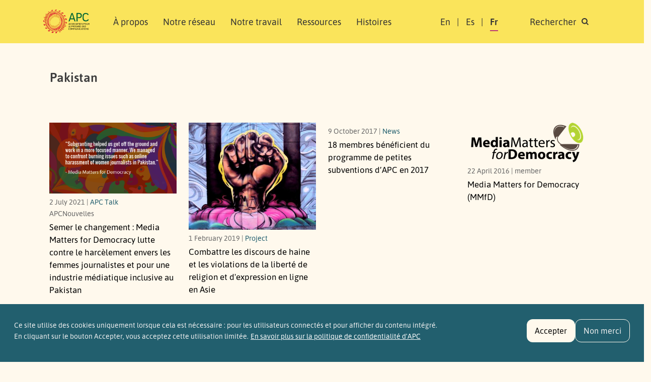

--- FILE ---
content_type: text/html; charset=UTF-8
request_url: https://www.apc.org/fr/country/pakistan
body_size: 11245
content:
<!DOCTYPE html>
<html lang="fr" dir="ltr" prefix="og: https://ogp.me/ns#">
  <head>
    <meta charset="utf-8" />
<noscript><style>form.antibot * :not(.antibot-message) { display: none !important; }</style>
</noscript><script>var _paq = _paq || [];(function(){var u=(("https:" == document.location.protocol) ? "https://matomo.apc.org/" : "http://matomo.apc.org/");_paq.push(["setSiteId", "2"]);_paq.push(["setTrackerUrl", u+"matomo.php"]);_paq.push(["setDoNotTrack", 1]);if (!window.matomo_search_results_active) {_paq.push(["trackPageView"]);}_paq.push(["setIgnoreClasses", ["no-tracking","colorbox"]]);_paq.push(["enableLinkTracking"]);var d=document,g=d.createElement("script"),s=d.getElementsByTagName("script")[0];g.type="text/javascript";g.defer=true;g.async=true;g.src=u+"matomo.js";s.parentNode.insertBefore(g,s);})();</script>
<link rel="canonical" href="https://www.apc.org/fr/country/pakistan" />
<meta property="og:site_name" content="Association pour le progrès des communications" />
<meta property="og:url" content="https://www.apc.org/fr/country/pakistan" />
<meta property="og:title" content="Pakistan" />
<meta property="article:publisher" content="https://facebook.com/APCNews" />
<meta name="dcterms.title" content="Pakistan" />
<meta name="twitter:site" content="@apc_news" />
<meta name="Generator" content="Drupal 10 (https://www.drupal.org)" />
<meta name="MobileOptimized" content="width" />
<meta name="HandheldFriendly" content="true" />
<meta name="viewport" content="width=device-width, initial-scale=1, shrink-to-fit=no" />
<style>div#sliding-popup, div#sliding-popup .eu-cookie-withdraw-banner, .eu-cookie-withdraw-tab {background: #225f6e} div#sliding-popup.eu-cookie-withdraw-wrapper { background: transparent; } #sliding-popup h1, #sliding-popup h2, #sliding-popup h3, #sliding-popup p, #sliding-popup label, #sliding-popup div, .eu-cookie-compliance-more-button, .eu-cookie-compliance-secondary-button, .eu-cookie-withdraw-tab { color: #f1f1f1;} .eu-cookie-withdraw-tab { border-color: #f1f1f1;}</style>
<meta http-equiv="x-ua-compatible" content="ie=edge" />
<link rel="icon" href="/themes/custom/apc_barrio/favicon.ico" type="image/vnd.microsoft.icon" />
<link rel="alternate" hreflang="en" href="https://www.apc.org/en/country/pakistan" />
<link rel="alternate" hreflang="es" href="https://www.apc.org/es/country/pakistan" />
<link rel="alternate" hreflang="fr" href="https://www.apc.org/fr/country/pakistan" />

  <script defer data-domain="apc.org" src="https://plausible.apc.org/js/plausible.js"></script>
  <link rel="shortcut icon" href="/themes/custom/apc_barrio/favicon.ico" type="image/x-icon" />
  <link rel="apple-touch-icon" sizes="152x152" href="/themes/custom/apc_barrio/apple-touch-icon.png">
  <link rel="icon" type="image/png" href="/themes/custom/apc_barrio/favicon-32x32.png" sizes="32x32">
  <link rel="icon" type="image/png" href="/themes/custom/apc_barrio/favicon-16x16.png" sizes="16x16">
  <link rel="mask-icon" href="/themes/custom/apc_barrio/safari-pinned-tab.svg" color="#5bbad5">
    <title>Pakistan | Association pour le progrès des communications</title>
    <link rel="stylesheet" media="all" href="/sites/default/files/css/css_H_6BDzj3oqvTZKF5oy5wFU017UvyaiNizIMn9FJXTrU.css?delta=0&amp;language=fr&amp;theme=apc_barrio&amp;include=eJxti1EOwiAQRC-E5UhkgQHRhSUsaHt7GxO_6s-8zJsM9eA8jVHEZhZPfNN5cGnZeMyJ4bB3UUSXCp9VbUbDIDZeZOoc1H93SqnsV51k1KutUKUMdVzyfV73JhEmyICNY3XijR60GywXRJ4FJ2rnQi3A_pMuItHiafTQiWo9Kcyr4K32m1uVuBgf4xZkSA" />
<link rel="stylesheet" media="all" href="/sites/default/files/css/css_SwLlie-XyTyOprxJI_pUlLb6By8JQnBsNK-XJfm65-A.css?delta=1&amp;language=fr&amp;theme=apc_barrio&amp;include=eJxti1EOwiAQRC-E5UhkgQHRhSUsaHt7GxO_6s-8zJsM9eA8jVHEZhZPfNN5cGnZeMyJ4bB3UUSXCp9VbUbDIDZeZOoc1H93SqnsV51k1KutUKUMdVzyfV73JhEmyICNY3XijR60GywXRJ4FJ2rnQi3A_pMuItHiafTQiWo9Kcyr4K32m1uVuBgf4xZkSA" />

    <script type="application/json" data-drupal-selector="drupal-settings-json">{"path":{"baseUrl":"\/","pathPrefix":"fr\/","currentPath":"taxonomy\/term\/3562","currentPathIsAdmin":false,"isFront":false,"currentLanguage":"fr"},"pluralDelimiter":"\u0003","suppressDeprecationErrors":true,"ajaxPageState":{"libraries":"[base64]","theme":"apc_barrio","theme_token":null},"ajaxTrustedUrl":{"\/fr\/search\/content":true},"matomo":{"disableCookies":false,"trackMailto":true},"eu_cookie_compliance":{"cookie_policy_version":"2.0.0","popup_enabled":true,"popup_agreed_enabled":false,"popup_hide_agreed":false,"popup_clicking_confirmation":false,"popup_scrolling_confirmation":false,"popup_html_info":"\u003Cdiv aria-labelledby=\u0022popup-text\u0022  class=\u0022eu-cookie-compliance-banner eu-cookie-compliance-banner-info eu-cookie-compliance-banner--opt-in\u0022\u003E\n  \u003Cdiv class=\u0022popup-content info eu-cookie-compliance-content\u0022\u003E\n        \u003Cdiv id=\u0022popup-text\u0022 class=\u0022eu-cookie-compliance-message\u0022 role=\u0022document\u0022\u003E\n      \u003Ch2\u003ECe site utilise des cookies uniquement lorsque cela est n\u00e9cessaire : pour les utilisateurs connect\u00e9s et pour afficher du contenu int\u00e9gr\u00e9.\u003C\/h2\u003E\u003Cp\u003EEn cliquant sur le bouton Accepter, vous acceptez cette utilisation limit\u00e9e.\u003C\/p\u003E\n              \u003Cbutton type=\u0022button\u0022 class=\u0022find-more-button eu-cookie-compliance-more-button\u0022\u003EEn savoir plus sur la politique de confidentialit\u00e9 d\u0026#039;APC\u003C\/button\u003E\n          \u003C\/div\u003E\n\n    \n    \u003Cdiv id=\u0022popup-buttons\u0022 class=\u0022eu-cookie-compliance-buttons\u0022\u003E\n            \u003Cbutton type=\u0022button\u0022 class=\u0022agree-button eu-cookie-compliance-secondary-button button button--small\u0022\u003EAccepter\u003C\/button\u003E\n              \u003Cbutton type=\u0022button\u0022 class=\u0022decline-button eu-cookie-compliance-default-button button button--small button--primary\u0022\u003ENon merci\u003C\/button\u003E\n          \u003C\/div\u003E\n  \u003C\/div\u003E\n\u003C\/div\u003E","use_mobile_message":false,"mobile_popup_html_info":"\u003Cdiv aria-labelledby=\u0022popup-text\u0022  class=\u0022eu-cookie-compliance-banner eu-cookie-compliance-banner-info eu-cookie-compliance-banner--opt-in\u0022\u003E\n  \u003Cdiv class=\u0022popup-content info eu-cookie-compliance-content\u0022\u003E\n        \u003Cdiv id=\u0022popup-text\u0022 class=\u0022eu-cookie-compliance-message\u0022 role=\u0022document\u0022\u003E\n      \n              \u003Cbutton type=\u0022button\u0022 class=\u0022find-more-button eu-cookie-compliance-more-button\u0022\u003EEn savoir plus sur la politique de confidentialit\u00e9 d\u0026#039;APC\u003C\/button\u003E\n          \u003C\/div\u003E\n\n    \n    \u003Cdiv id=\u0022popup-buttons\u0022 class=\u0022eu-cookie-compliance-buttons\u0022\u003E\n            \u003Cbutton type=\u0022button\u0022 class=\u0022agree-button eu-cookie-compliance-secondary-button button button--small\u0022\u003EAccepter\u003C\/button\u003E\n              \u003Cbutton type=\u0022button\u0022 class=\u0022decline-button eu-cookie-compliance-default-button button button--small button--primary\u0022\u003ENon merci\u003C\/button\u003E\n          \u003C\/div\u003E\n  \u003C\/div\u003E\n\u003C\/div\u003E","mobile_breakpoint":768,"popup_html_agreed":false,"popup_use_bare_css":false,"popup_height":115,"popup_width":"100%","popup_delay":1000,"popup_link":"\/fr\/politique-de-confidentialite","popup_link_new_window":true,"popup_position":false,"fixed_top_position":true,"popup_language":"fr","store_consent":false,"better_support_for_screen_readers":false,"cookie_name":"","reload_page":false,"domain":"","domain_all_sites":false,"popup_eu_only":false,"popup_eu_only_js":false,"cookie_lifetime":100,"cookie_session":0,"set_cookie_session_zero_on_disagree":0,"disagree_do_not_show_popup":false,"method":"opt_in","automatic_cookies_removal":true,"allowed_cookies":"","withdraw_markup":"\u003Cbutton type=\u0022button\u0022 class=\u0022eu-cookie-withdraw-tab\u0022\u003EPrivacy settings\u003C\/button\u003E\n\u003Cdiv aria-labelledby=\u0022popup-text\u0022 class=\u0022eu-cookie-withdraw-banner\u0022\u003E\n  \u003Cdiv class=\u0022popup-content info eu-cookie-compliance-content\u0022\u003E\n    \u003Cdiv id=\u0022popup-text\u0022 class=\u0022eu-cookie-compliance-message\u0022 role=\u0022document\u0022\u003E\n      \u003Ch2\u003EWe use cookies on this site to enhance your user experience\u003C\/h2\u003E\u003Cp\u003EYou have given your consent for us to set cookies.\u003C\/p\u003E\n    \u003C\/div\u003E\n    \u003Cdiv id=\u0022popup-buttons\u0022 class=\u0022eu-cookie-compliance-buttons\u0022\u003E\n      \u003Cbutton type=\u0022button\u0022 class=\u0022eu-cookie-withdraw-button  button button--small button--primary\u0022\u003EWithdraw consent\u003C\/button\u003E\n    \u003C\/div\u003E\n  \u003C\/div\u003E\n\u003C\/div\u003E","withdraw_enabled":false,"reload_options":0,"reload_routes_list":"","withdraw_button_on_info_popup":false,"cookie_categories":[],"cookie_categories_details":[],"enable_save_preferences_button":true,"cookie_value_disagreed":"0","cookie_value_agreed_show_thank_you":"1","cookie_value_agreed":"2","containing_element":"body","settings_tab_enabled":false,"olivero_primary_button_classes":" button button--small button--primary","olivero_secondary_button_classes":" button button--small","close_button_action":"close_banner","open_by_default":true,"modules_allow_popup":true,"hide_the_banner":false,"geoip_match":true,"unverified_scripts":["\/"]},"views":{"ajax_path":"\/fr\/views\/ajax","ajaxViews":{"views_dom_id:0bf58728e4cd93b0882afc02fda939a551ca6044f7ffe5bc72c4f03362ad74e8":{"view_name":"taxonomy_term","view_display_id":"page_1","view_args":"3562","view_path":"\/taxonomy\/term\/3562","view_base_path":"taxonomy\/term\/%","view_dom_id":"0bf58728e4cd93b0882afc02fda939a551ca6044f7ffe5bc72c4f03362ad74e8","pager_element":0}}},"user":{"uid":0,"permissionsHash":"ac44336a16f433676a3bf5c2a5fe67477737631533735e67c69c41ec129bbcac"}}</script>
<script src="/sites/default/files/js/js_lwOh25_fRVVASJLseWi_6WXSso_PISBIbBFmyGNMG7M.js?scope=header&amp;delta=0&amp;language=fr&amp;theme=apc_barrio&amp;include=[base64]"></script>
<script src="https://use.fontawesome.com/releases/v6.4.0/js/fontawesome.js" defer crossorigin="anonymous"></script>
<script src="https://use.fontawesome.com/releases/v6.4.0/js/brands.js" defer crossorigin="anonymous"></script>
<script src="https://use.fontawesome.com/releases/v6.4.0/js/regular.js" defer crossorigin="anonymous"></script>
<script src="https://use.fontawesome.com/releases/v6.4.0/js/v4-shims.js" defer crossorigin="anonymous"></script>
<script src="https://use.fontawesome.com/releases/v6.4.0/js/solid.js" defer crossorigin="anonymous"></script>

  </head>
  <body class="layout-no-sidebars has-featured-top page-taxonomy-term-3562 page-vocabulary-country page-view-taxonomy-term path-taxonomy" data-bs-target="#navbar-filmpage" data-bs-spy="scroll">
    <a href="#main-content" class="visually-hidden-focusable skip-to-content-link">
      Aller au contenu principal
    </a>
    
      <div class="dialog-off-canvas-main-canvas" data-off-canvas-main-canvas>
    

<div id="page-wrapper">
  <div id="page">
    <header id="header" class="header" role="banner" aria-label="Entête du site">
                        <nav title="top_navigation" class="navbar navbar-dark bg-secondary" id="navbar-top">
                    <div class="container">
                          <section class="row region region-secondary-menu">
    <div data-drupal-messages-fallback class="hidden"></div>

  </section>

              
                                  </div>
                    </nav>
                <nav title="main navigation menu"  class="navbar test navbar-light bg-yellow navbar-expand-lg" id="navbar-main" data-toggle="affix">
                    <div class="container" id="navbarmainContainer">
                        
    
  <a href="/fr" title="Accueil" rel="home" class="navbar-brand">
          <img src="/themes/custom/apc_barrio/logo-fr.svg" alt="Accueil" class="img-fluid d-inline-block align-top" />
        <span class="ml-2 visually-hidden">Association pour le progrès des communications</span>
  </a>



            
            <button id="navbarmainToggler" class="navbar-toggler collapsed" type="button" data-bs-toggle="collapse" data-bs-target="#CollapsingNavbar" aria-controls="CollapsingNavbar" aria-expanded="false" aria-label="Toggle navigation"><span class="visually-hidden">Rechercher</span><span class="navbar-toggler-icon"></span></button>
            <div class="collapse navbar-collapse justify-content-between" id="CollapsingNavbar">
            <div class="d-flex d-lg-none">
                                <div class="search-panel-wrapper">
                    <aside aria-label="search panel area mobile" class="search_panel__inner section clearfix" role="complementary">
                      <section class="row region region-search-panel-2">
    <div class="views-exposed-form bef-exposed-form block block-search search-panel block-views block-views-exposed-filter-blocksearch-content-page-1" data-drupal-selector="views-exposed-form-search-content-page-1" id="block-mobile-search-contentpage-1">

<div class="collapse dont-collapse-mobile" id="searchpanel-mobile">

    
        

            
<form action="/fr/search/content" method="get" id="views-exposed-form-search-content-page-1" accept-charset="UTF-8">
  <div class="d-flex">
  





  <div class="js-form-item js-form-type-textfield form-type-textfield js-form-item-keywords form-item-keywords mb-3">
          <label for="edit-keywords">Search</label>
                    <input data-drupal-selector="edit-keywords" type="text" id="edit-keywords" name="keywords" value="" size="30" maxlength="128" placeholder="Search" class="form-control" />

                      </div>
<div data-drupal-selector="edit-actions" class="form-actions js-form-wrapper form-wrapper" id="edit-actions--3"><button data-drupal-selector="edit-submit-search-content" type="submit" id="edit-submit-search-content" value="Search" class="button js-form-submit form-submit btn btn-primary"><span class="btn-text">Search</span></button>
</div>


</div>

</form>

    </div>
</div>

  </section>

                    </aside>
                </div>
                            </div>
                          <div id="block-apc-barrio-main-menu" class="block block-system block-system-menu-blockmain">
  
    
      <div class="content">
      

              <ul region="primary_menu" class="clearfix nav navbar-nav">
                    <li class="nav-item">
                          <a href="/fr/a-propos/qui-sommes-nous" class="nav-link nav-link--fr-a-propos-qui-sommes-nous" data-drupal-link-system-path="node/40006">À propos</a>
                        <ul class="child-menu d-lg-none">
                    <li class="nav-item">
                          <a href="/fr/a-propos/qui-sommes-nous" class="nav-link nav-link--fr-a-propos-qui-sommes-nous" data-drupal-link-system-path="node/40006">Qui sommes-nous</a>
              </li>
                <li class="nav-item">
                          <a href="/fr/people-0" class="nav-link nav-link--fr-people-0" data-drupal-link-system-path="node/40013">Gens</a>
              </li>
                <li class="nav-item">
                          <a href="/fr/a-propos/gouvernance" class="nav-link nav-link--fr-a-propos-gouvernance" data-drupal-link-system-path="node/40014">Gouvernance</a>
              </li>
                <li class="nav-item">
                          <a href="/fr/history-0" class="nav-link nav-link--fr-history-0" data-drupal-link-system-path="node/40005">Histoire</a>
              </li>
                <li class="nav-item">
                          <a href="/fr/support-0" class="nav-link nav-link--fr-support-0" data-drupal-link-system-path="node/40004">Appuis</a>
              </li>
                <li class="nav-item">
                          <a href="/fr/politiques-dapc-0" class="nav-link nav-link--fr-politiques-dapc-0" data-drupal-link-system-path="node/40025">Politiques</a>
              </li>
                <li class="nav-item">
                          <a href="/fr/annual-reports-0" class="nav-link nav-link--fr-annual-reports-0" data-drupal-link-system-path="node/40003">Rapports annuels</a>
              </li>
    
    </ul>
  
              </li>
                <li class="nav-item">
                          <a href="/fr/network" class="nav-link nav-link--fr-network" data-drupal-link-system-path="network">Notre réseau</a>
                        <ul class="child-menu d-lg-none">
                    <li class="nav-item">
                          <a href="/fr/network" class="nav-link nav-link--fr-network" data-drupal-link-system-path="network">Membres organisationnels et personnes associées </a>
              </li>
                <li class="nav-item">
                          <a href="/fr/member-grants" class="nav-link nav-link--fr-member-grants" data-drupal-link-system-path="node/40011">Subventions aux membres d’APC</a>
              </li>
    
    </ul>
  
              </li>
                <li class="nav-item">
                          <a href="/fr/strategic-areas" class="nav-link nav-link--fr-strategic-areas" data-drupal-link-system-path="node/40002">Notre travail</a>
                        <ul class="child-menu d-lg-none">
                    <li class="nav-item">
                          <a href="/fr/strategic-areas" class="nav-link nav-link--fr-strategic-areas" data-drupal-link-system-path="node/40002">Zones de travail</a>
              </li>
                <li class="nav-item">
                          <a href="/fr/strategic-plan-2024-2027" class="nav-link nav-link--fr-strategic-plan-2024-2027" data-drupal-link-system-path="node/40015">Priorités stratégiques</a>
              </li>
                <li class="nav-item">
                          <a href="/fr/strategic-areas#regional-approach" class="nav-link nav-link--fr-strategic-areasregional-approach" data-drupal-link-system-path="node/40002">Approche régionale</a>
              </li>
    
    </ul>
  
              </li>
                <li class="nav-item">
                          <a href="/fr/resources" class="nav-link nav-link--fr-resources" data-drupal-link-system-path="resources">Ressources</a>
                        <ul class="child-menu d-lg-none">
                    <li class="nav-item">
                          <a href="/fr/resources" class="nav-link nav-link--fr-resources" data-drupal-link-system-path="resources">Publications</a>
              </li>
                <li class="nav-item">
                          <a href="/fr/resources/glossary" class="nav-link nav-link--fr-resources-glossary" data-drupal-link-system-path="resources/glossary">Glossaire</a>
              </li>
    
    </ul>
  
              </li>
                <li class="nav-item">
                          <a href="/fr/news" class="nav-link nav-link--fr-news" data-drupal-link-system-path="news">Histoires</a>
                        <ul class="child-menu d-lg-none">
                    <li class="nav-item">
                          <a href="/fr/news" class="nav-link nav-link--fr-news" data-drupal-link-system-path="news">Nouvelles</a>
              </li>
                <li class="nav-item">
                          <a href="/fr/blog" class="nav-link nav-link--fr-blog" data-drupal-link-system-path="blog">Conversations d&#039;APC</a>
              </li>
    
    </ul>
  
              </li>
    
    </ul>
  


    </div>
  </div>


                            <div class="form-inline navbar-form justify-content-end">
                  <section class="row region region-header-form">
    <div title="language switcher content" class="language-switcher-language-url block block-language block-language-blocklanguage-content" id="block-languageswitchercontent" role="navigation">
  
    
      <div class="content">
      

  <nav  class="links nav links-inline"><span hreflang="en" data-drupal-link-system-path="taxonomy/term/3562" class="en nav-link"><a href="/en/country/pakistan" class="language-link" hreflang="en" data-drupal-link-system-path="taxonomy/term/3562">En</a></span><span hreflang="es" data-drupal-link-system-path="taxonomy/term/3562" class="es nav-link"><a href="/es/country/pakistan" class="language-link" hreflang="es" data-drupal-link-system-path="taxonomy/term/3562">Es</a></span><span hreflang="fr" data-drupal-link-system-path="taxonomy/term/3562" class="fr nav-link is-active" aria-current="page"><a href="/fr/country/pakistan" class="language-link is-active" hreflang="fr" data-drupal-link-system-path="taxonomy/term/3562" aria-current="page">Fr</a></span><span class="item d-none d-lg-inline"><a id="toggle-search-link" class="nav-link search" data-bs-toggle="collapse" href="#searchpanel" role="button" aria-expanded="false" aria-controls="searchpanel"><span>Rechercher</span> <i class="icon search-icon"></i></a></span>
  </nav>

    </div>
  </div>

  </section>

                </div>
                                    </div>
                                            </div>
                  </nav>
          </header>
                <div class="d-none d-lg-block">
        <div class="search-panel-wrapper">
          <aside aria-label="search panel area desktop" class="search_panel__inner section container-xl clearfix" role="complementary">
              <section class="row region region-search-panel">
    <div class="views-exposed-form bef-exposed-form block block-search search-panel block-views block-views-exposed-filter-blocksearch-content-page-1" data-drupal-selector="views-exposed-form-search-content-page-1" id="block-search-contentpage-1">

<div class="collapse dont-collapse-mobile" id="searchpanel">

    
        

            
<form action="/fr/search/content" method="get" id="views-exposed-form-search-content-page-1" accept-charset="UTF-8">
  <div class="d-flex">
  





  <div class="js-form-item js-form-type-textfield form-type-textfield js-form-item-keywords form-item-keywords mb-3">
          <label for="edit-keywords--2">Search</label>
                    <input data-drupal-selector="edit-keywords" type="text" id="edit-keywords--2" name="keywords" value="" size="30" maxlength="128" placeholder="Search" class="form-control" />

                      </div>
<div data-drupal-selector="edit-actions" class="form-actions js-form-wrapper form-wrapper" id="edit-actions--4"><button data-drupal-selector="edit-submit-search-content-2" type="submit" id="edit-submit-search-content--2" value="Search" class="button js-form-submit form-submit btn btn-primary"><span class="btn-text">Search</span></button>
</div>


</div>

</form>

    </div>
</div>

  </section>

          </aside>
        </div>
       </div>
          
        
    
                  <div class="featured-top">
          <aside aria-label="featured content area" class="featured-top__inner section container-xl clearfix d-none d-lg-block" role="complementary">
            
          </aside>
        </div>
              
          <div class="highlighted">
        <aside aria-label="highlighted area" class="container-xl section clearfix" role="complementary">
          
        </aside>
      </div>
    

    <div id="main-wrapper" class="layout-main-wrapper clearfix ">
              <div id="main" class="no-container">

                        <div class="container-xl breadcrumb-region-wrapper">
                              <section class="title-area region region-breadcrumb">
    
<div id="block-apc-barrio-page-title" class="block block-core block-page-title-block">
  
    
      <div class="content">
      
  <h1 class="title">Pakistan</h1>


    </div>
  </div>

  </section>

                        </div>

                      <div class="row row-offcanvas row-offcanvas-left clearfix">
              <main class="main-content col" id="content" role="main">
                <section class="section">
                  <span id="main-content" tabindex="-1"></span>
                    <div id="block-apc-barrio-content" class="block block-system block-system-main-block">

  
    
      <div class="content">
      <div class="views-element-container">
<div class="card-listing facets-page view view-taxonomy-term view-id-taxonomy_term view-display-id-page_1 js-view-dom-id-0bf58728e4cd93b0882afc02fda939a551ca6044f7ffe5bc72c4f03362ad74e8">
  
    

      <div class="view-header container-xl">
      <div id="taxonomy-term-3562" class="taxonomy-term vocabulary-country">
  
    
  <div class="content">
    
  </div>
</div>

    </div>
  
  
  
      <div class="container-xl">
    <div class="view-content row cards-wrapper gx-xl-2">
          <div class="col-12 col-sm-4 col-lg-3 views-row">
    
<article class="node node--type-blog node--promoted node--view-mode-teaser clearfix card">
  <div class="card-img-top">
            <div class="field field--name-field-thumbnail field--type-image field--label-hidden field__item">  <a href="/fr/blog/semer-le-changement-media-matters-democracy-lutte-contre-le-harcelement-envers-les-femmes"><img loading="lazy" src="/sites/default/files/styles/variable_height/public/Quote8-apc.png?itok=P8Z4dNar" width="400" height="223" alt="" class="image-style-variable-height img-fluid" />

</a>
</div>
      </div>
  <div class="card-body">
    <div class="card-meta">
       <div>2 July 2021 | <a href="/blog">APC Talk</a></div>
       <div class="author">APCNouvelles</div>
    </div>
   <h2 class="card-title h5"><a href="/fr/blog/semer-le-changement-media-matters-democracy-lutte-contre-le-harcelement-envers-les-femmes"><span class="field field--name-title field--type-string field--label-hidden">Semer le changement : Media Matters for Democracy lutte contre le harcèlement envers les femmes journalistes et pour une industrie médiatique inclusive au Pakistan</span>
</a></h2>
  </div>
</article>

  </div>
    <div class="col-12 col-sm-4 col-lg-3 views-row">
    
<article class="node node--type-project node--promoted node--view-mode-teaser clearfix card">
  <div class="card-img-top">
            <div class="field field--name-field-thumbnail field--type-image field--label-hidden field__item">  <a href="/fr/project/combattre-les-discours-de-haine-et-les-violations-de-la-liberte-de-religion-et-dexpression"><img loading="lazy" src="/sites/default/files/styles/variable_height/public/8331169181_979770c9cc_o_1.jpg?itok=t_lYDICc" width="400" height="336" alt="" class="image-style-variable-height img-fluid" />

</a>
</div>
      </div>
  <div class="card-body">
    <div class="card-meta">
       <div>1 February 2019 | <a href="/our-work">Project</a></div>
       <div class="author"></div>
    </div>
   <h2 class="card-title h5"><a href="/fr/project/combattre-les-discours-de-haine-et-les-violations-de-la-liberte-de-religion-et-dexpression"><span class="field field--name-title field--type-string field--label-hidden">Combattre les discours de haine et les violations de la liberté de religion et d&#039;expression en ligne en Asie</span>
</a></h2>
  </div>
</article>

  </div>
    <div class="col-12 col-sm-4 col-lg-3 views-row">
    
<article class="node node--type-news node--view-mode-teaser clearfix card">
  <div class="card-img-top"></div>
  <div class="card-body">
    <div class="card-meta">
       <div>9 October 2017 | <a href="/news">News</a></div>
       <div class="author"></div>
    </div>
   <h2 class="card-title h5"><a href="/fr/news/18-membres-beneficient-du-programme-de-petites-subventions-dapc-en-2017"><span class="field field--name-title field--type-string field--label-hidden">18 membres bénéficient du programme de petites subventions d’APC en 2017 </span>
</a></h2>
  </div>
</article>

  </div>
    <div class="col-12 col-sm-4 col-lg-3 views-row">
    
<article class="node node--type-member node--view-mode-teaser clearfix card">
  <div class="card-img-top">
            <div class="field field--name-field-thumbnail field--type-image field--label-hidden field__item">  <a href="/en/member/media-matters-democracy-mmfd"><img loading="lazy" src="/sites/default/files/styles/variable_height/public/MMfDLogo.png?itok=SIXy6hHR" width="240" height="79" alt="" class="image-style-variable-height img-fluid" />

</a>
</div>
      </div>
  <div class="card-body">
    <div class="card-meta">
       <div>22 April 2016 | member</div>
       <div class="author"></div>
    </div>
   <h2 class="card-title h5"><a href="/fr/member/media-matters-democracy-mmfd"><span class="field field--name-title field--type-string field--label-hidden">Media Matters for Democracy (MMfD)</span>
</a></h2>
  </div>
</article>

  </div>
    <div class="col-12 col-sm-4 col-lg-3 views-row">
    
<article class="node node--type-project node--view-mode-teaser clearfix card">
  <div class="card-img-top">
            <div class="field field--name-field-thumbnail field--type-image field--label-hidden field__item">  <a href="/fr/project/mettre-fin-la-violence-les-droits-des-femmes-et-la-securite-en-ligne"><img loading="lazy" src="/sites/default/files/styles/variable_height/public/ViolenciaTIC.jpg?itok=FCRX7vqP" width="400" height="300" alt="" class="image-style-variable-height img-fluid" />

</a>
</div>
      </div>
  <div class="card-body">
    <div class="card-meta">
       <div>20 September 2012 | <a href="/our-work">Project</a></div>
       <div class="author"></div>
    </div>
   <h2 class="card-title h5"><a href="/fr/project/mettre-fin-la-violence-les-droits-des-femmes-et-la-securite-en-ligne"><span class="field field--name-title field--type-string field--label-hidden">Mettre fin à la violence : les droits des femmes et la sécurité en ligne</span>
</a></h2>
  </div>
</article>

  </div>
    <div class="col-12 col-sm-4 col-lg-3 views-row">
    
<article class="node node--type-news node--view-mode-teaser clearfix card">
  <div class="card-img-top"></div>
  <div class="card-body">
    <div class="card-meta">
       <div>14 February 2011 | <a href="/news">News</a></div>
       <div class="author">KB</div>
    </div>
   <h2 class="card-title h5"><a href="/fr/news/premiere-petition-en-ligne-dans-le-secteur-du-developpement-au-pakistan-sur-la-violence-legard"><span class="field field--name-title field--type-string field--label-hidden">Première pétition en ligne dans le secteur du développement au Pakistan sur la violence à l’égard des femmes</span>
</a></h2>
  </div>
</article>

  </div>
    <div class="col-12 col-sm-4 col-lg-3 views-row">
    
<article class="node node--type-project node--view-mode-teaser clearfix card">
  <div class="card-img-top">
            <div class="field field--name-field-thumbnail field--type-image field--label-hidden field__item">  <a href="/fr/project/omd3-fonds-reappropries-toi-la-technologie"><img loading="lazy" src="/sites/default/files/styles/variable_height/public/SAM_1120_Small_3.JPG?itok=azJj8Ir3" width="400" height="300" alt="" class="image-style-variable-height img-fluid" />

</a>
</div>
      </div>
  <div class="card-body">
    <div class="card-meta">
       <div>29 October 2010 | <a href="/our-work">Project</a></div>
       <div class="author"></div>
    </div>
   <h2 class="card-title h5"><a href="/fr/project/omd3-fonds-reappropries-toi-la-technologie"><span class="field field--name-title field--type-string field--label-hidden">OMD3: Fonds Réappropries-toi la technologie!</span>
</a></h2>
  </div>
</article>

  </div>
    <div class="col-12 col-sm-4 col-lg-3 views-row">
    
<article class="node node--type-news node--view-mode-teaser clearfix card">
  <div class="card-img-top">
            <div class="field field--name-field-image field--type-image field--label-hidden field__item">  <a href="/fr/news/linterdiction-de-linternet-au-pakistan-utilisee-pour-limiter-les-voix-qui-selevent-contre-la"><img loading="lazy" src="/sites/default/files/styles/variable_height/public/2025-04/pakistantwitterbanned.gif?itok=vWB_qoyI" width="400" height="459" alt="" class="image-style-variable-height img-fluid" />

</a>
</div>
      </div>
  <div class="card-body">
    <div class="card-meta">
       <div>3 June 2010 | <a href="/news">News</a></div>
       <div class="author">Bytes For All</div>
    </div>
   <h2 class="card-title h5"><a href="/fr/news/linterdiction-de-linternet-au-pakistan-utilisee-pour-limiter-les-voix-qui-selevent-contre-la"><span class="field field--name-title field--type-string field--label-hidden">L&#039;interdiction de l&#039;internet au Pakistan utilisée pour « limiter les voix qui s&#039;élèvent contre la corruption »</span>
</a></h2>
  </div>
</article>

  </div>
    <div class="col-12 col-sm-4 col-lg-3 views-row">
    
<article class="node node--type-news node--view-mode-teaser clearfix card">
  <div class="card-img-top"></div>
  <div class="card-body">
    <div class="card-meta">
       <div>25 May 2010 | <a href="/news">News</a></div>
       <div class="author">Bytes For All</div>
    </div>
   <h2 class="card-title h5"><a href="/fr/news/linterdiction-de-facebook-au-pakistan-est-desolant-declare-bytes-all"><span class="field field--name-title field--type-string field--label-hidden">L’interdiction de Facebook au Pakistan est désolant, déclare Bytes For All</span>
</a></h2>
  </div>
</article>

  </div>

    </div>
    </div>
  
      
      
  </div>
</div>


    </div>
  </div>


                </section>
              </main>

          </div>
        </div>
              <aside aria-label="first sidebar area" class="container-xl clearfix" role="complementary">
                                </aside>

    </div>
                    <footer class="site-footer section-wrapper top-padding-large bottom-padding-medium mask-edge-wave">
              <div class="container-xl">
                      <div class="site-footer__top clearfix">
              
                <section class="d-flex  flex-column flex-lg-row region region-footer-second">
    <div id="block-footerlogo" class="block-content-basic block block-block-content block-block-contentb15f7a73-98bd-4dc1-ac44-44709f3c0fcc">
  
    
      <div class="content">
      
            <div class="clearfix text-formatted field field--name-body field--type-text-with-summary field--label-hidden field__item"><a href="/fr"><img class="footer-logo" src="/themes/custom/apc_barrio/whitelogo-fr.svg" data-entity-type="file" alt="" width="112" height="NaN"></a><p>Association pour le progrès des communications (APC) 2024.&nbsp;</p><p>Sans mention contraire, le contenu du site web d'APC est sous licence <a href="https://creativecommons.org/licenses/by/4.0/deed.fr" target="_blank">Creative Commons Attribution 4.0 International (CC BY 4.0)</a>.</p></div>
      
    </div>
  </div>
<div id="block-sitelinks" class="block-content-basic block block-block-content block-block-contentca27ced7-0c65-4f9c-af80-219d5794f656">
  
    
      <div class="content">
      
            <div class="clearfix text-formatted field field--name-body field--type-text-with-summary field--label-hidden field__item"><ul class="nav flex-column"><li class="nav-item"><a class="nav-link" href="https://www.genderit.org/" target="_blank">GenderIT.org</a></li><li class="nav-item"><a class="nav-link" href="https://www.giswatch.org/" target="_blank" rel="noopener noreferrer nofollow">Global Information Society Watch</a></li><li class="nav-item"><a class="nav-link" href="https://www.takebackthetech.net/fr" target="_blank">Réapproprie-toi la technologie !</a></li><li class="nav-item"><a class="nav-link" href="https://afrisig.org/" target="_blank">African School on Internet Governance</a></li><li class="nav-item"><a class="nav-link" href="https://ftx.apc.org/" target="_blank">Feminist Tech Exchange</a></li></ul></div>
      
    </div>
  </div>
<div id="block-newslettersignupd9" class="block-content-basic block block-block-content block-block-contentec21ed5a-cc6c-4f6e-9a81-c63a70d7dd1f">
  
    
      <div class="content">
      
            <div class="clearfix text-formatted field field--name-body field--type-text-with-summary field--label-hidden field__item"><h5>Souscrire à notre bulletin</h5>
<form class="footer__newsletter" action="https://crm.apc.org/form/apcnouvelles-subscription-form" method="get" name="APCNEWS" id="APCNEWS">

  <input name="postURL" value="https://www.apc.org/fr/APCNouvelles/confirm" type="hidden">
  <input name="cancelURL" value="https://crm.apc.org/form/apcnouvelles-subscription-form" type="hidden">

  <div id="crm-container" xml:lang="en" lang="en">
    <input name="civicrm_1_contact_1_email_email" id="civicrm_1_contact_1_email_email" maxlength="64" type="text" placeholder="email@example.com" pattern="[a-zA-Z0-9.!#$%&’*+/^_`{|}~-]+@[a-zA-Z0-9-]+(?:\.[a-zA-Z0-9-]+)+" required>
    <input class="validate form-submit default" accesskey="S" name="_qf_Edit_next" type="image" src="/themes/custom/apc_barrio/images/icons/chevron-right.svg" alt="Souscrire à notre bulletin">
  </div>

  <!-- Honeypot field -->
  <div style="position: absolute; left: -9999px;" aria-hidden="true">
    <label for="homepage">Leave this field empty</label>
    <input type="text" name="homepage" id="homepage" tabindex="-1" autocomplete="off">
  </div>

  <!-- Timestamp field -->
  <input type="hidden" name="honeypot_time" id="honeypot_time" value="<?php echo time(); ?>">
</form>

<div class="social-links-wrapper">
<h5> Suivre APC </h5>
<ul class="social-links">
<li><a href="https://facebook.com/APCNews" target="_blank" title="Facebook" class="social__facebook"><span class="visually-hidden">Facebook</span></a></li>
<!--<li><a href="https://twitter.com/APCNouvelles" target="_blank" title="Twitter" class="social__twitter"><span class="visually-hidden">Twitter</span></a></li>-->
<li><a href="https://bsky.app/profile/apc.org" target="_blank" title="Bluesky" class="social__bluesky"><span class="visually-hidden">Bluesky</span></a></li>
<li><a href="https://www.instagram.com/apc_network/" target="_blank" title="Instagram" class="social__instagram"><span class="visually-hidden">Instagram</span></a></li>
<li><a href="https://mastodon.social/@APC" target="_blank" title="Mastodon" class="social__mastodon"><span class="visually-hidden">Mastodon</span></a></li>
<li><a href="/fr/rss.xml" target="_blank" title="RSS" class="social__rss"></a><span class="visually-hidden">RSS</span></li>
</ul></div>

</div>
      
    </div>
  </div>
<nav role="navigation" aria-labelledby="block-footer-menu" id="block-footer" class="block block-menu navigation menu--footer">
            
  <h2 class="visually-hidden" id="block-footer-menu">Footer</h2>
  

        
              <ul region="footer_second" class="clearfix nav flex-column">
                    <li class="nav-item">
                <a href="/fr/events-list/upcoming" class="nav-link nav-link--fr-events-list-upcoming" data-drupal-link-system-path="events-list/upcoming">Events</a>
              </li>
                <li class="nav-item">
                <a href="/fr/press" class="nav-link nav-link--fr-press" data-drupal-link-system-path="press">Media</a>
              </li>
                <li class="nav-item">
                <a href="/fr/user/login" title="For site managers" class="nav-link nav-link--fr-user-login" data-drupal-link-system-path="user/login">Login</a>
              </li>
                <li class="nav-item">
                <a href="https://inside.apc.org" title="Intranet for APC members associates and staff" class="nav-link nav-link-https--insideapcorg">APC Inside</a>
              </li>
                <li class="nav-item">
                <a href="/fr/contact" class="nav-link nav-link--fr-contact" data-drupal-link-system-path="node/2726">Contactez-nous</a>
              </li>
        </ul>
  


  </nav>

  </section>

              
              
            </div>
                            </div>
          </footer>
  </div>
</div>

  </div>

    
    <script src="/sites/default/files/js/js_1iYdjLuZfS6LJaD6tgAT0NDAUvS4SPS5FLEEJikHfdg.js?scope=footer&amp;delta=0&amp;language=fr&amp;theme=apc_barrio&amp;include=[base64]"></script>

  </body>
</html>


--- FILE ---
content_type: image/svg+xml
request_url: https://www.apc.org/themes/custom/apc_barrio/logo-fr.svg
body_size: 24426
content:
<?xml version="1.0" encoding="utf-8"?>
<!-- Generator: Adobe Illustrator 28.1.0, SVG Export Plug-In . SVG Version: 6.00 Build 0)  -->
<svg version="1.1" id="Capa_1" xmlns="http://www.w3.org/2000/svg" xmlns:xlink="http://www.w3.org/1999/xlink" x="0px" y="0px"
	 viewBox="0 0 234.4 122.5" style="enable-background:new 0 0 234.4 122.5;" xml:space="preserve">
<style type="text/css">
	.st0{fill:#016735;}
	.st1{fill:#333333;}
	.st2{fill:#DF5B30;}
	.st3{fill:#E49132;}
	.st4{fill:#000000;}
	.st6{fill:#DC202E;}

</style>
<g>
	<path class="st4" d="M130.3,68.9L130.3,68.9l1.1-0.2l0.1,0l2.8,8l0,0.1h-1l-0.1-0.1l-0.7-1.9h-3.3l-0.6,1.9l-0.1,0.1h-1l0-0.1
		L130.3,68.9z M132.2,74l-1.2-3.7l-0.1-0.5l-0.1,0.5l-1.2,3.7H132.2z"/>
	<path class="st4" d="M135,76.2l0.5-0.7l0.1,0c0.3,0.3,1.1,0.5,1.6,0.5c0.8,0,1.6-0.4,1.6-1.4c0-1.9-3.6-1.1-3.6-3.7
		c0-1.4,1.1-2.3,2.4-2.3c1.2,0,1.9,0.5,2,0.6l0,0.1l-0.5,0.7l-0.1,0c-0.3-0.2-0.8-0.4-1.5-0.4c-1,0-1.4,0.5-1.4,1.3
		c0,1.8,3.6,1,3.6,3.7c0,1.8-1.4,2.3-2.6,2.3C136.6,77,135.6,76.8,135,76.2L135,76.2z"/>
	<path class="st4" d="M141,76.2l0.5-0.7l0.1,0c0.3,0.3,1.1,0.5,1.6,0.5c0.8,0,1.6-0.4,1.6-1.4c0-1.9-3.6-1.1-3.6-3.7
		c0-1.4,1.1-2.3,2.4-2.3c1.2,0,1.9,0.5,2,0.6l0,0.1l-0.5,0.7l-0.1,0c-0.3-0.2-0.8-0.4-1.5-0.4c-1,0-1.4,0.5-1.4,1.3
		c0,1.8,3.6,1,3.6,3.7c0,1.8-1.4,2.3-2.6,2.3C142.7,77,141.7,76.8,141,76.2L141,76.2z"/>
	<path class="st4" d="M147.4,71.6c0-1.9,1.3-3,3.1-3c1.9,0,3.1,1,3.1,3v2.4c0,1.9-1.3,2.9-3.1,2.9c-1.9,0-3.1-1-3.1-2.9V71.6z
		 M150.5,76c1.2,0,2.1-0.7,2.1-2.1v-2.2c0-1.4-0.9-2.1-2.1-2.1s-2.1,0.7-2.1,2.1V74C148.4,75.4,149.3,76,150.5,76z"/>
	<path class="st4" d="M155.3,71.6c0-1.9,1.3-3,3.1-3c1.3,0,2.4,0.6,2.8,1.6l0,0.1l-0.8,0.3l-0.1,0c-0.3-0.7-1-1.1-1.9-1.1
		c-1.2,0-2.1,0.7-2.1,2.1V74c0,1.4,0.9,2.1,2.1,2.1c1,0,1.7-0.4,2-1.1l0.1,0l0.8,0.3l0,0.1c-0.4,1.1-1.4,1.7-2.9,1.7
		c-1.9,0-3.1-1-3.1-2.9V71.6z"/>
	<path class="st4" d="M163,68.9L163,68.9l0.9-0.2l0.1,0v8l-0.1,0.1h-0.9l-0.1-0.1V68.9z"/>
	<path class="st4" d="M168.1,68.9L168.1,68.9l1.1-0.2l0.1,0l2.8,8l0,0.1h-1l-0.1-0.1l-0.7-1.9H167l-0.6,1.9l-0.1,0.1h-1l0-0.1
		L168.1,68.9z M170,74l-1.2-3.7l-0.1-0.5l-0.1,0.5l-1.2,3.7H170z"/>
	<path class="st4" d="M173.8,69.8h-2.2l-0.1-0.1v-0.8l0.1-0.1h5.6l0,0.1l-0.2,0.8l-0.1,0.1h-2.1v7l-0.1,0.1h-0.9l-0.1-0.1V69.8z"/>
	<path class="st4" d="M178.4,68.9L178.4,68.9l0.9-0.2l0.1,0v8l-0.1,0.1h-0.9l-0.1-0.1V68.9z"/>
	<path class="st4" d="M181.3,71.6c0-1.9,1.3-3,3.1-3c1.9,0,3.1,1,3.1,3v2.4c0,1.9-1.3,2.9-3.1,2.9c-1.9,0-3.1-1-3.1-2.9V71.6z
		 M184.5,76c1.2,0,2.1-0.7,2.1-2.1v-2.2c0-1.4-0.9-2.1-2.1-2.1s-2.1,0.7-2.1,2.1V74C182.4,75.4,183.2,76,184.5,76z"/>
	<path class="st4" d="M189.6,68.9L189.6,68.9l0.9-0.2l0.1,0l3.9,5.8l0.3,0.6v-6.2l0.1-0.1l0.9-0.1l0.1,0v8l-0.1,0.1h-0.8l-0.1-0.1
		l-3.9-5.9l-0.3-0.6v6.4l-0.1,0.1h-0.9l-0.1-0.1V68.9z"/>
	<path class="st4" d="M200.9,68.9L200.9,68.9l2.2-0.1c0.8,0,1.4,0.1,1.9,0.4c0.6,0.4,1,1,1,2c0,1.4-0.8,2.6-2.7,2.6
		c-0.7,0-1.2-0.2-1.4-0.7l0.1,0.5v3.2l-0.1,0.1H201l-0.1-0.1V68.9z M203.1,72.9c1.1,0,1.9-0.5,1.9-1.7c0-1.2-0.9-1.5-1.8-1.5h-1.2v3
		C202.3,72.8,202.7,72.9,203.1,72.9z"/>
	<path class="st4" d="M207.3,71.6c0-1.9,1.3-3,3.1-3c1.9,0,3.1,1,3.1,3v2.4c0,1.9-1.3,2.9-3.1,2.9c-1.9,0-3.1-1-3.1-2.9V71.6z
		 M210.4,76c1.2,0,2.1-0.7,2.1-2.1v-2.2c0-1.4-0.9-2.1-2.1-2.1s-2.1,0.7-2.1,2.1V74C208.3,75.4,209.2,76,210.4,76z"/>
	<path class="st4" d="M215.4,68.9L215.4,68.9l0.9-0.2l0.1,0V74c0,1.4,0.9,2.1,2.1,2.1c1.3,0,2.1-0.7,2.1-2.1v-5l0.1-0.1l0.9-0.1
		l0.1,0v5.3c0,1.9-1.2,2.9-3.1,2.9c-1.9,0-3.1-1-3.1-2.9V68.9z"/>
	<path class="st4" d="M223.8,68.9L223.8,68.9l2.2-0.1c0.6,0,1.3,0.1,1.8,0.4c0.6,0.4,1,1,1,2c0,2.2-2.3,2.3-2.3,2.3l0.3,0.3l1.4,1.7
		c0.2,0.2,0.5,0.5,1,0.5c0,0,0.1,0,0.1,0l0,0.1l-0.1,0.8l-0.1,0.1c-0.1,0-0.2,0-0.2,0c-0.8,0-1.4-0.7-1.6-1l-1.9-2.3l-0.1,0h-0.4
		v3.3l-0.1,0.1h-0.9l-0.1-0.1V68.9z M226,72.6c0.9,0,1.8-0.3,1.8-1.4c0-1.1-0.9-1.5-1.8-1.5h-1.2v2.9H226z"/>
</g>
<path class="st0" d="M141.5,20.1l0.4-0.3l5.1-0.7l0.4,0.2l14.3,40.6l-0.2,0.3h-4.8l-0.4-0.3l-3.3-9.7h-16.8l-3.3,9.7l-0.3,0.3h-4.9
	l-0.2-0.3L141.5,20.1z M151.4,45.6L145.2,27l-0.6-2.6L144,27l-6.3,18.6H151.4z"/>
<path class="st0" d="M166.4,19.5l0.3-0.3h10.7c3.8,0,7.1,0.5,9.6,2c3.2,1.9,5.1,5.2,5.1,10.2c0,7.1-4.3,13.2-13.6,13.2
	c-3.3,0-6.3-0.9-7.4-3.5l0.3,2.4V60l-0.3,0.3h-4.5l-0.3-0.3V19.5z M177.3,40.1c5.4,0,9.5-2.6,9.5-8.5c0-6.2-4.6-7.7-9.4-7.7h-5.9
	v15.1C173.1,39.6,175.1,40.1,177.3,40.1z"/>
<path class="st0" d="M196,33.8c0-9.5,6.2-14.6,15.4-14.6c6.5,0,11.7,2.9,13.8,8.1l-0.2,0.4l-3.9,1.6l-0.4-0.1
	c-1.6-3.2-5-5.3-9.2-5.3c-6,0-10.4,3.5-10.4,10.3v11.1c0,7,4.4,10.2,10.4,10.2c4.8,0,8.3-1.9,9.9-5.5l0.4-0.1l3.8,1.5l0.2,0.4
	c-1.9,5.6-7.1,8.5-14.4,8.5c-9.2,0-15.4-4.9-15.4-14.4V33.8z"/>
<g>
	<g>
		<g>
			<path class="st6" d="M90.2,56.4c3,2.6,10.7,0.5,9.7,7.1C96.3,61.5,90.5,61.7,90.2,56.4z"/>
			<path class="st6" d="M89.3,51.9c4.5,0.8,11.3-0.8,10.6,5.3C95.8,56.1,89.8,56.8,89.3,51.9z"/>
			<path class="st6" d="M90.2,61.7c3.4,2,9.2,1.4,8.8,7.1C95.1,67.4,91.4,65.9,90.2,61.7z"/>
			<path class="st6" d="M90.2,66.2c2.9,2.4,9.5,3.8,7,8.9C93.7,73.3,90.2,71.5,90.2,66.2z"/>
			<path class="st6" d="M86.7,42.2c4.1,0.3,10.3-1.5,9.7,3.6C92.3,45.4,86.1,47.3,86.7,42.2z"/>
			<path class="st6" d="M99,50.2c-2.2,1.3-10.4,1.1-10.6-2.7C92.6,47.8,98.6,46.1,99,50.2z"/>
			<path class="st6" d="M88.5,71.5c3.6,1.7,8.5,4.8,6.2,9.8C91.9,78.7,88.6,76.8,88.5,71.5z"/>
			<path class="st6" d="M92,36.8c-0.1,1.6,1.1,1.9,0.9,3.6c-2.3,0-4.7,0-7,0c0.1-1-0.2-1.6-0.9-1.8C86.5,35.3,88.9,38.2,92,36.8z"/>
			<path class="st6" d="M85.8,76c4,1.5,7.8,6.1,6.2,10.7C88.6,84.4,86.7,80.7,85.8,76z"/>
			<path class="st6" d="M88.5,35.1c-1.8,0-3.5,0-5.3,0c0.2-1-0.2-1.6-0.9-1.8C84.1,31.1,88.3,31.3,88.5,35.1z"/>
			<path class="st6" d="M83.2,79.5c3.4,2.3,10.3,11.4,3.5,13.3C86.5,87.8,81.2,83.9,83.2,79.5z"/>
			<path class="st6" d="M77.9,29.7c0-2.7,7.2-2.8,6.2,0.9C81.2,31.1,80,30,77.9,29.7z"/>
			<path class="st6" d="M79.7,83.1c3.4,3.3,8.8,11.9,3.5,16C80.6,95.6,78.2,87.7,79.7,83.1z"/>
			<path class="st6" d="M76.1,86.6c3.3,2.9,2.7,9.7,4.4,14.2c-1.6,0.5-3.7,0.5-4.4,1.8C75.6,98.3,72.6,89.5,76.1,86.6z"/>
			<path class="st6" d="M77,23.5c1.2,0.3,1.4,1.6,2.6,1.8c-0.8,2.1-5.1,3.5-7,1.8C73.6,25.4,76,25.2,77,23.5z"/>
			<path class="st6" d="M72.6,103.5c-1.8,0-3.5,0-5.3,0c2.1-4.1,1-11.5,4.4-14.2C73.8,92.3,72.1,99.1,72.6,103.5z"/>
			<path class="st6" d="M66.5,26.2c0.6-4.2,7.2-9.4,8.8-2.7C71.6,23.6,71.3,27.2,66.5,26.2z"/>
			<path class="st6" d="M64.7,16.4c1.2,0.9,3.2,0.9,4.4,1.8c-2.1,3.2-3.6,7.1-7.9,8C62.4,22.9,63.7,19.8,64.7,16.4z"/>
			<path class="st6" d="M66.5,92c3.6,1.1-1.2,8-0.9,11.6c-1.5,0-2.9,0-4.4,0C62.9,99.6,63.3,94.4,66.5,92z"/>
			<path class="st6" d="M62.1,15.5c0.8,3.5-2.1,10.2-5.3,12.4C55.7,24.5,55.7,14.4,62.1,15.5z"/>
			<path class="st6" d="M62.1,93.7c-0.1,4-2.1,6.1-2.6,9.8c-2.7,0.6-2.6-1.5-5.3-0.9C56.5,99.4,57.3,94.5,62.1,93.7z"/>
			<path class="st6" d="M48,99.1c2.8-1.6,3.5-5.4,8.8-4.4c-1.1,2.7-3,4.7-4.4,7.1C50.6,101.2,49.5,99.9,48,99.1z"/>
			<path class="st6" d="M50.6,17.3c1-1,3.1-1,5.3-0.9c-2.1,4.4-0.4,12.6-5.3,14.2C50.6,26.2,50.6,21.7,50.6,17.3z"/>
			<path class="st6" d="M48,34.2c-1.3-3.6-7.1-16.5,0.9-16C48.4,23.3,49.9,30.4,48,34.2z"/>
			<path class="st6" d="M42.7,95.5c1.8-2,4.9-3.4,7.9-1.8C49.6,96.7,44.9,98.6,42.7,95.5z"/>
			<path class="st6" d="M38.3,22.6c6.4-6.2,7.7,11.8,5.3,14.2C40.8,33.1,40.2,27.3,38.3,22.6z"/>
			<path class="st6" d="M38.3,90.2c2.6-1.2,5.5-1.1,7,0.9C43.6,93.5,38.4,95.2,38.3,90.2z"/>
			<path class="st6" d="M37.4,25.3c0.7,5.2,3.5,8.3,3.5,14.2C37.1,37.5,30.9,27,37.4,25.3z"/>
			<path class="st6" d="M33,86.6c1.8-2.1,6.4-2.3,7.9,0C39.1,90.1,34.9,89.2,33,86.6z"/>
			<path class="st6" d="M32.2,31.5c3.5,1.8,5.8,8.7,5.3,11.6C34.1,40.8,30.3,36.2,32.2,31.5z"/>
			<path class="st6" d="M28.6,81.3c2.7-1.5,8.9-3.3,8.8,1.8C33,83.9,31,84.1,28.6,81.3z"/>
			<path class="st6" d="M29.5,36.8c2.3,2.7,6.7,7.1,5.3,10.7C32.6,44.4,27.3,41.7,29.5,36.8z"/>
			<path class="st6" d="M34.8,76c0.1,3.3-3.9,2.6-7,2.7c-0.4-1.7-1.9-2.2-1.8-4.4C29.4,74.3,33.7,73.5,34.8,76z"/>
			<path class="st6" d="M33.9,51.1c-2.8,1.7-4.7-3.7-7.9-4.4c-0.1-2.2,1.4-2.7,1.8-4.4C29.8,45.1,32.9,47,33.9,51.1z"/>
			<path class="st6" d="M24.2,67.1c2.7,2,9.6-0.2,8.8,5.3c-2.6,0-5.3,0-7.9,0C25.8,69.7,23.6,69.8,24.2,67.1z"/>
			<path class="st6" d="M23.4,61.7c4.1,0.6,9,0.4,8.8,5.3c-3.2-0.3-5.9-1.1-8.8-1.8C23.4,64.1,23.4,62.9,23.4,61.7z"/>
			<path class="st6" d="M32.2,61.7c-3.9,0.1-5.4-2.2-8.8-2.7c0-1.5,0-3,0-4.4C26.8,56.5,31.8,56.8,32.2,61.7z"/>
			<path class="st6" d="M25.1,48.4c3.1,1.9,6.7,3.3,7,8c-3.7-0.1-4.2-3.4-7.9-3.6C23.5,50.3,25.5,50.5,25.1,48.4z"/>
		</g>
		<g>
			<path class="st2" d="M112.2,63.5c0,1.8,0,3.6,0,5.3c-3.7,0.7-7.1,1.7-11.4,1.8C100.6,64.2,107.3,64.7,112.2,63.5z"/>
			<path class="st2" d="M110.4,70.6c2.5,0.1,1.6,3.7,1.8,6.2c-7.7-0.4-10.5,1.3-14.1,0C98.5,71,106.7,73.1,110.4,70.6z"/>
			<path class="st2" d="M111.3,55.5c0,1.8,0,3.6,0,5.3c-3.3,1.1-6,2.8-9.7,3.6C101.2,57.7,107,57.3,111.3,55.5z"/>
			<path class="st2" d="M111.3,79.5c-0.1,2.5-1.6,3.7-1.8,6.2c-5.4,0.1-8.7-1.9-14.1-1.8C95.2,76.8,105.4,80.3,111.3,79.5z"/>
			<path class="st2" d="M102.5,58.2c-4-5.7,8.8-15.7,7.9-5.3C108,54.8,104.6,55.8,102.5,58.2z"/>
			<path class="st2" d="M107.8,87.5c0.5,3.4-2.2,3.7-2.6,6.2c-4.6-1.3-9-2.8-13.2-4.4c0.5-1.8,1.9-2.9,2.6-4.4
				C98.6,86.2,103.5,86.6,107.8,87.5z"/>
			<path class="st2" d="M105.2,40.4c2.8-0.8,1.2,2.9,2.6,3.6c-0.9,3.5-5.3,7.3-7.9,6.2C99.6,44.8,103.7,43.9,105.2,40.4z"/>
			<path class="st2" d="M105.2,36.8c-1.6,3.4-3.7,6.4-7,8c-2.5-4.7,2.1-7.2,2.6-11.6C104.1,32.6,102.7,36.7,105.2,36.8z"/>
			<path class="st2" d="M103.4,95.5c-0.9,2.3-3.5,3-4.4,5.3c-3.1-1.6-6.2-3.2-9.7-4.4c-0.4-2.8,1.3-3.5,1.8-5.3
				C94.9,92.8,99.6,93.8,103.4,95.5z"/>
			<path class="st2" d="M100.8,30.6c-2.2,2.5-2.3,7.2-6.2,8c-2.4-3.8,1.5-7.6,1.8-11.6C99.4,26.7,99,29.7,100.8,30.6z"/>
			<path class="st2" d="M97.3,101.7c-0.9,2.9-4.3,3.4-6.2,5.3c-2.7-1.8-5.3-3.6-7.9-5.3C86.1,94.2,91.8,100.1,97.3,101.7z"/>
			<path class="st2" d="M91.1,20.8c1.8,1.5,4.1,2.4,4.4,5.3c-2.2,1.6-2,5.7-3.5,8C86.3,32.4,90.2,25.6,91.1,20.8z"/>
			<path class="st2" d="M89.3,19c-0.6,3.3-1.7,6-1.8,9.8c-5.8-0.2-2.8-8.3-2.6-12.4C86.8,16.9,87.8,18.2,89.3,19z"/>
			<path class="st2" d="M88.5,107.1c-3.4,3.5-10.2,1.2-12.3-1.8C79.4,99.5,85,105.3,88.5,107.1z"/>
			<path class="st2" d="M83.2,15.5c0.3,3.6-1.6,4.9-0.9,8.9c-4.8-0.2-3.4-6.7-4.4-10.7C80.7,13.3,81.3,15,83.2,15.5z"/>
			<path class="st2" d="M76.1,12.8c-0.7,3.7,1.4,4.6,0.9,8c-4-1.3-5.2-5.4-7-8.9C71.2,9.6,74.5,12.6,76.1,12.8z"/>
			<path class="st2" d="M77.9,108.9c-3.6,3-7.9-0.9-9.7-2.7C71.9,103.1,76.1,107.1,77.9,108.9z"/>
			<path class="st2" d="M69.1,108.9c-2.9,2.6-8.1-0.1-7.9-3.6C65.6,104.6,66.6,107.5,69.1,108.9z"/>
			<path class="st2" d="M70,16.4c-3.2-1.2-6.4-2.4-7-6.2C68,9.5,69.2,12.8,70,16.4z"/>
			<path class="st2" d="M55,11c2.8-2.7,7.3,0.3,7,3.6C59.5,13.6,56.9,12.7,55,11z"/>
			<path class="st2" d="M54.1,105.3c1.5-1.2,7.3,0.9,7,4.4C57,110.1,55.7,107.5,54.1,105.3z"/>
			<path class="st2" d="M55,14.6c-4.4,0.9-5.2-1.8-7.9-2.7C49.1,8.6,55,10.8,55,14.6z"/>
			<path class="st2" d="M54.1,108c-0.8,2.2-3.4-1.2-6.2,0c0.6-3.3-1.5-3.8-0.9-7.1C50.4,102.3,52.3,105.1,54.1,108z"/>
			<path class="st2" d="M46.2,107.1c-2.6,0.2-2.7-2-5.3-1.8c0-3,0-5.9,0-8.9C45.2,97.5,45.2,102.8,46.2,107.1z"/>
			<path class="st2" d="M48.9,14.6c-2.5,4.4-8.9,1.8-9.7-2.7C43.8,10,45.9,12.6,48.9,14.6z"/>
			<path class="st2" d="M35.7,92c4,1,3.7,6.3,3.5,11.6c-2.7-0.2-3.9-1.9-6.2-2.7C33.8,97.8,34.4,94.5,35.7,92z"/>
			<path class="st2" d="M41.8,19c-3.7,3.6-7.9-0.2-11.4-1.8C33.4,12.5,40.3,13.5,41.8,19z"/>
			<path class="st2" d="M35.7,21.7c0.7,2.7-2.4,1.7-1.8,4.4c-4.3,0.2-5.5-2.7-9.7-2.7c0.9-2.3,3.5-3,4.4-5.3
				C31.4,18.9,32.7,21.1,35.7,21.7z"/>
			<path class="st2" d="M33.9,90.2c-0.8,3-1.3,6.4-2.6,8.9c-2.3-0.6-3.3-2.5-5.3-3.6c1.5-3,2.9-5.9,4.4-8.9
				C32,87.4,33.1,88.6,33.9,90.2z"/>
			<path class="st2" d="M32.2,27.9c-0.4,1.7-1.9,2.2-1.8,4.4c-4.6-0.1-6.5-3-11.4-2.7c-0.2-3.1,3-2.9,3.5-5.3
				C26.1,25.2,28.5,27.2,32.2,27.9z"/>
			<path class="st2" d="M28.6,34.2c0.1,1.6-1.1,1.9-0.9,3.6c-2.9,1.3-8.3-1.4-13.2-0.9c-0.5-3.4,2.2-3.7,2.6-6.2
				C21.1,31.7,24.9,32.9,28.6,34.2z"/>
			<path class="st2" d="M26,80.4c5.6,3.2,0.1,9.1-0.9,13.3C17.9,90,23.7,85.8,26,80.4z"/>
			<path class="st2" d="M26,39.5c0.6,2.7-1.5,2.6-0.9,5.3c-5.7-0.7-8.7,1.3-14.1,0.9C9.8,35.9,19,39.2,26,39.5z"/>
			<path class="st2" d="M23.4,74.2c1,0.2,0.6,1.8,1.8,1.8c-0.2,5.4-2.8,8.4-6.2,10.7c0.1-2.2-1.4-2.7-1.8-4.4
				C17.9,78.1,22,77.5,23.4,74.2z"/>
			<path class="st2" d="M23.4,46.6c0.5,7.3-7.6,5.9-13.2,7.1c0-2.1,0-4.1,0-6.2C15.5,48.2,18.1,46.1,23.4,46.6z"/>
			<path class="st2" d="M22.5,68c-0.1,1.3-0.1,2.5,0.9,2.7c-1.5,3.8-4.2,6.4-7.9,8C15,77,15,74.9,13.7,74.2
				C16,71.4,18.1,68.6,22.5,68z"/>
			<path class="st2" d="M21.6,53.7c0.9,7.4-6.1,6.8-10.6,8.9c0-2.1,0-4.1,0-6.2C14.5,55.5,17.3,53.8,21.6,53.7z"/>
			<path class="st2" d="M19.8,60.8c5.8,4.1-3.8,7.2-5.3,9.8c-2.5-0.5-1.6-4.3-2.6-6.2C14.7,63.4,17.9,62.8,19.8,60.8z"/>
		</g>
		<g>
			<path class="st6" d="M119.2,65.3c0.5,2.9-0.6,4.1-0.9,6.2c-3.6-0.8-5.2-3.7-4.4-8.9C116.6,62.6,117.4,64.5,119.2,65.3z"/>
			<path class="st6" d="M118.4,47.5c-0.5,2.9,0.6,4.1,0.9,6.2c-2.5-0.5-4.6-1.3-7-1.8c-0.8-1.6-0.3-4.4-1.8-5.3
				C112.3,44.2,116.9,46.5,118.4,47.5z"/>
			<path class="st6" d="M113.1,79.5c4.7,1.6,0.4,4.4,0,8C109.5,86.5,113.2,82.3,113.1,79.5z"/>
			<path class="st6" d="M111.3,30.6c1,1.3,1.1,3.6,2.6,4.4c-0.9,2-5.5,0.3-7.9,0.9c-0.4-2.3-2.6-2.7-2.6-5.3
				C106,30.6,108.7,30.6,111.3,30.6z"/>
			<path class="st6" d="M105.2,96.4c1.9,1.7-2.1,5-4.4,5.3C101.7,99.4,104.3,98.8,105.2,96.4z"/>
			<path class="st6" d="M103.4,21.7c-5.7,1.1-8.5,0.6-11.4-2.7C95.5,15.4,102.8,15.9,103.4,21.7z"/>
			<path class="st6" d="M83.2,110.6c3.3,0.6,3.8-1.5,7-0.9c-0.8,2.7-4.9,2.2-6.2,4.4C82.9,113.9,83.3,112,83.2,110.6z"/>
			<path class="st6" d="M78.8,11.9c0.6-5.4,7-4.8,10.6-2.7C87.4,12.5,83.1,13.4,78.8,11.9z"/>
			<path class="st6" d="M71.7,111.5c0.5,3.2-1,4.3-1.8,6.2c-2.1,0-4.1,0-6.2,0C64.1,113.2,65.7,110.2,71.7,111.5z"/>
			<path class="st6" d="M61.2,8.4c0.9-4.1,3.6-6.5,9.7-5.3C69.9,7.1,66.9,9.1,61.2,8.4z"/>
			<path class="st6" d="M55,110.6c0.4,3.4-1.7,4.2-2.6,6.2c-3.3,0.6-3.8-1.5-7-0.9C44.4,112.3,49.4,108.1,55,110.6z"/>
			<path class="st6" d="M52.4,3.9c-0.9,3.6-2.6,6.3-7.9,5.3C43.4,3.7,48.6,4.5,52.4,3.9z"/>
			<path class="st6" d="M38.3,105.3c-0.7,2.8-3.4,3.7-6.2,4.4c-1.4-1.5-3.3-2.6-5.3-3.6C30.2,102,33.9,103.1,38.3,105.3z"/>
			<path class="st6" d="M33.9,11c-0.7,2.8-3.4,3.7-6.2,4.4C28.5,12.7,31.2,11.8,33.9,11z"/>
			<path class="st6" d="M20.7,91.1c-0.5,3.1,4.2,2.9,1.8,5.3c-5.8,1.4-6.3-2.5-8.8-4.4C14.3,90,18.6,91.6,20.7,91.1z"/>
			<path class="st6" d="M19.8,21.7c2.3,2.1-1.5,5.5-3.5,6.2C14.2,25.3,19.3,24.3,19.8,21.7z"/>
			<path class="st6" d="M12.8,74.2c-0.5,3.3,2.7,5.2,0.9,7.1c-2.7,0.6-2.6-1.5-5.3-0.9c-0.1-2.8-2-3.9-1.8-7.1
				C9.7,72.6,10,74.6,12.8,74.2z"/>
			<path class="st6" d="M9.3,37.7c3.4-0.2,0.1,6.1-1.8,6.2C7.7,41.4,9.1,40.2,9.3,37.7z"/>
			<path class="st6" d="M5.8,54.6c3,1.1,4.1,4.2,3.5,8.9c-1.7-0.4-2.2-1.9-4.4-1.8C5,59.2,4.4,55.9,5.8,54.6z"/>
		</g>
		<g>
			<path class="st3" d="M88.5,66.2c0.5,4.3-5.5,2.1-8.8,2.7C80.9,66.2,86,67.6,88.5,66.2z"/>
			<path class="st3" d="M88.5,62.6c0.3,3.5-5.1,1.4-6.2,3.6C79.9,64,86,62.8,88.5,62.6z"/>
			<path class="st3" d="M87.6,58.2c2.5,1.7-1.9,3.9-4.4,3.6C84.2,60.1,86.6,59.8,87.6,58.2z"/>
			<path class="st3" d="M77.9,71.5c1.2-2,6.1-0.3,8.8-0.9C86.6,74.4,79.7,71.8,77.9,71.5z"/>
			<path class="st3" d="M84.1,76c-4.1,0.6-5.1-2-8.8-1.8C76.9,72.5,83.6,73.4,84.1,76z"/>
			<path class="st3" d="M83.2,41.3c4.5,0.7-1.4,3.8-0.9,6.2C79.6,45.8,83.7,43.6,83.2,41.3z"/>
			<path class="st3" d="M80.5,35.9c5.2,1.2-0.2,5.9-0.9,8.9C75.8,43.3,81.2,39.7,80.5,35.9z"/>
			<path class="st3" d="M82.3,77.7c-1.8,3.8-8.3-0.4-9.7-2.7C76.6,75.2,78.7,77.2,82.3,77.7z"/>
			<path class="st3" d="M79.7,32.4c-1.3,3.7-0.5,9.6-5.3,9.8c0.6-3.9,1.5-7.4,2.6-10.7C78.4,31.2,78.5,32.3,79.7,32.4z"/>
			<path class="st3" d="M78.8,81.3c-2.4,4.3-6-2.7-8.8-3.6C71.8,76.5,76,80.5,78.8,81.3z"/>
			<path class="st3" d="M71.7,28.8c0.8,0.7,2,1,3.5,0.9c-2,3.4-0.2,10.4-4.4,11.6C71.2,37.2,72.2,33.7,71.7,28.8z"/>
			<path class="st3" d="M75.3,85.7c-3.7,1.1-6.5-4.1-7.9-8C69.8,80.6,74.3,81.4,75.3,85.7z"/>
			<path class="st3" d="M63.8,80.4c2.1-1,8,5.8,7,8C66,88.3,67.2,82,63.8,80.4z"/>
			<path class="st3" d="M70,28.8c0.6,5.1-1.5,7.4-0.9,12.4c-3.2-2.4-2.1-9.1-3.5-13.3C68.1,27.2,67.9,29.2,70,28.8z"/>
			<path class="st3" d="M67.3,90.2c-1.6-0.1-1.8,1.1-3.5,0.9c-0.3-4.4-2.5-7-2.6-11.6C63.8,82.5,65.6,86.3,67.3,90.2z"/>
			<path class="st3" d="M61.2,27.9c5.6,0.3,2.7,9.1,4.4,13.3C62.4,38.6,62.9,32.1,61.2,27.9z"/>
			<path class="st3" d="M57.7,28.8c4,1.4,3,7.6,4.4,11.6c-3-2.6-4.2-7-6.2-10.7C56.9,29.9,57.5,29.5,57.7,28.8z"/>
			<path class="st3" d="M57.7,80.4c2.6,1.7,7.4,12.4,0.9,12.4C58.4,88.5,59,83.5,57.7,80.4z"/>
			<path class="st3" d="M53.3,31.5c3.4,1.3,3.9,5.6,5.3,8.9C56.9,37.6,51.2,35.1,53.3,31.5z"/>
			<path class="st3" d="M56.8,40.4c-2,1.5-8.8-3.7-7-6.2C52.6,35.7,53.9,38.9,56.8,40.4z"/>
			<path class="st3" d="M55,92.8c-2.8-0.8-3.3-13.7,0.9-13.3C54.9,83.8,59.5,90.8,55,92.8z"/>
			<path class="st3" d="M49.7,79.5C53,80.1,51.7,90,50.6,92C45.1,91.2,49.8,83.1,49.7,79.5z"/>
			<path class="st3" d="M53.3,43.1c-3.4-0.7-4.8-3.5-7.9-4.4C47.2,34.9,52.5,40.1,53.3,43.1z"/>
			<path class="st3" d="M38.3,44.8c2.4-4.5,7,1,10.6,0.9C46.2,48,41.9,44.5,38.3,44.8z"/>
			<path class="st3" d="M50.6,44.8c-3.4-0.8-5.6-2.6-8.8-3.6C43.5,37.7,49.3,42.5,50.6,44.8z"/>
			<path class="st3" d="M45.3,78.6c5.1,0.2,0.1,6.7,0.9,10.7C41.4,87.8,45.3,82.8,45.3,78.6z"/>
			<path class="st3" d="M46.2,48.4c-1.7,2-5.8-1.2-9.7,0C38.1,44.5,43.2,48.3,46.2,48.4z"/>
			<path class="st3" d="M44.5,50.2c0,0.6,0,1.2,0,1.8c-2.7-0.9-8.9,1.9-8.8-1.8C38.6,50.2,41.5,50.2,44.5,50.2z"/>
			<path class="st3" d="M44.5,76.8c-1.4,2.1-1.4,5.7-2.6,8C38.3,83.5,41.3,77,44.5,76.8z"/>
			<path class="st3" d="M34.8,53.7c2.6,0,5.3,0,7.9,0c-2.1,1.8-5.6,2.1-8.8,2.7C34.4,55.7,34.8,55,34.8,53.7z"/>
			<path class="st3" d="M34.8,60.8c-2.6-2.2,2.9-3.6,5.3-3.6C39.1,59.3,35.8,58.8,34.8,60.8z"/>
			<path class="st3" d="M39.2,73.3c5.3,0.4-0.3,4,0,7.1C35.4,79.2,39.1,75.8,39.2,73.3z"/>
			<path class="st3" d="M34.8,65.3c-2.5-2,1.7-4.7,4.4-4.4C38.8,63.4,35.4,62.9,34.8,65.3z"/>
			<path class="st3" d="M38.3,68.8c1.9,1.4-0.3,6.1-2.6,6.2C35.2,71.6,37.9,71.4,38.3,68.8z"/>
			<path class="st3" d="M37.4,64.4c2.9,1.9-1.5,3.8-1.8,5.3C32.8,67.9,37.2,66,37.4,64.4z"/>
			<path class="st3" d="M88.7,52.8c2,2.9-3.1,3.6-5.2,5.3C83.4,55.7,87.5,54.7,88.7,52.8z"/>
			<path class="st3" d="M87.3,49.3c1.9,3-3.8,3.7-3.7,6.1C80.5,54.7,85.2,50.7,87.3,49.3z"/>
			<path class="st3" d="M85,46c2.9,0.6-0.3,4.4-2.8,5C82.6,49,84.7,47.9,85,46z"/>
		</g>
	</g>
</g>
<path class="st4" d="M127.4,81.1L127.4,81.1l0.9-0.2l0.1,0v7.1h3.4l0,0.1l-0.2,0.8l-0.1,0.1h-4.1l-0.1-0.1V81.1z"/>
<path class="st4" d="M133.1,81L133.1,81l4.2-0.1l0.1,0.1v0.8l-0.1,0.1h-3.2v2.4h2.8l0,0.1l-0.2,0.8l-0.1,0.1h-2.5v2.8h3.2l0,0.1
	l-0.1,0.8l-0.1,0.1h-4l-0.1-0.1V81z"/>
<path class="st4" d="M142.2,81L142.2,81l2.2-0.1c0.8,0,1.4,0.1,1.9,0.4c0.6,0.4,1,1,1,2c0,1.4-0.8,2.6-2.7,2.6
	c-0.7,0-1.2-0.2-1.4-0.7l0.1,0.5v3.2l-0.1,0.1h-0.9l-0.1-0.1V81z M144.3,85c1.1,0,1.9-0.5,1.9-1.7c0-1.2-0.9-1.5-1.8-1.5h-1.2v3
	C143.5,85,143.9,85,144.3,85z"/>
<path class="st4" d="M148.8,81L148.8,81L151,81c0.6,0,1.3,0.1,1.8,0.4c0.6,0.4,1,1,1,2c0,2.2-2.3,2.3-2.3,2.3l0.3,0.3l1.4,1.7
	c0.2,0.2,0.5,0.5,1,0.5c0,0,0.1,0,0.1,0l0,0.1L154,89L154,89c-0.1,0-0.2,0-0.2,0c-0.8,0-1.4-0.7-1.6-1l-1.9-2.3l-0.1,0h-0.4v3.3
	l-0.1,0.1h-0.9l-0.1-0.1V81z M150.9,84.8c0.9,0,1.8-0.3,1.8-1.4c0-1.1-0.9-1.5-1.8-1.5h-1.2v2.9H150.9z"/>
<path class="st4" d="M155.5,83.8c0-1.9,1.3-3,3.1-3c1.9,0,3.1,1,3.1,3v2.4c0,1.9-1.3,2.9-3.1,2.9c-1.9,0-3.1-1-3.1-2.9V83.8z
	 M158.6,88.2c1.2,0,2.1-0.7,2.1-2.1v-2.2c0-1.4-0.9-2.1-2.1-2.1c-1.2,0-2.1,0.7-2.1,2.1v2.2C156.5,87.5,157.4,88.2,158.6,88.2z"/>
<path class="st4" d="M163.4,83.8c0-1.9,1.3-3,3.1-3c1.3,0,2.4,0.6,2.8,1.6l0,0.1l-0.8,0.3l-0.1,0c-0.3-0.7-1-1.1-1.9-1.1
	c-1.2,0-2.1,0.7-2.1,2.1v2.2c0,1.4,0.9,2.1,2.1,2.1c1.2,0,2.1-0.7,2.1-2.1v-0.3h-1.4l-0.1-0.1l-0.1-0.8l0-0.1h2.5l0.1,0.1v1.3
	c0,1.9-1.2,2.9-3.1,2.9c-1.9,0-3.1-1-3.1-2.9V83.8z"/>
<path class="st4" d="M171.5,81L171.5,81l2.2-0.1c0.6,0,1.3,0.1,1.8,0.4c0.6,0.4,1,1,1,2c0,2.2-2.3,2.3-2.3,2.3l0.3,0.3l1.4,1.7
	c0.2,0.2,0.5,0.5,1,0.5c0,0,0.1,0,0.1,0l0,0.1l-0.1,0.8l-0.1,0.1c-0.1,0-0.2,0-0.2,0c-0.8,0-1.4-0.7-1.6-1l-1.9-2.3l-0.1,0h-0.4v3.3
	l-0.1,0.1h-0.9l-0.1-0.1V81z M173.6,84.8c0.9,0,1.8-0.3,1.8-1.4c0-1.1-0.9-1.5-1.8-1.5h-1.2v2.9H173.6z"/>
<path class="st4" d="M178.4,81L178.4,81l4.2-0.1l0.1,0.1v0.8l-0.1,0.1h-3.2v2.4h2.8l0,0.1l-0.2,0.8l-0.1,0.1h-2.5v2.8h3.2l0,0.1
	l-0.1,0.8l-0.1,0.1h-4l-0.1-0.1V81z"/>
<path class="st4" d="M184,88.3l0.5-0.7l0.1,0c0.3,0.3,1.1,0.5,1.6,0.5c0.8,0,1.6-0.4,1.6-1.4c0-1.9-3.6-1.1-3.6-3.7
	c0-1.4,1.1-2.3,2.4-2.3c1.2,0,1.9,0.5,2,0.6l0,0.1l-0.5,0.7l-0.1,0c-0.3-0.2-0.8-0.4-1.5-0.4c-1,0-1.4,0.5-1.4,1.3
	c0,1.8,3.6,1,3.6,3.7c0,1.8-1.4,2.3-2.6,2.3C185.6,89.1,184.6,88.9,184,88.3L184,88.3z"/>
<path class="st4" d="M193.5,81L193.5,81l2.7-0.1c1.9,0,3.1,1,3.1,3v2.2c0,1.9-1.3,2.9-3.1,2.9h-2.7l-0.1-0.1V81z M196.3,88.1
	c1.2,0,2.1-0.7,2.1-2.1v-2c0-1.4-0.9-2.1-2.1-2.1h-1.7v6.1H196.3z"/>
<path class="st4" d="M201.4,81L201.4,81l4.2-0.1l0.1,0.1v0.8l-0.1,0.1h-3.2v2.4h2.8l0,0.1l-0.2,0.8l-0.1,0.1h-2.5v2.8h3.2l0,0.1
	l-0.1,0.8l-0.1,0.1h-4l-0.1-0.1V81z"/>
<path class="st4" d="M206.9,88.3l0.5-0.7l0.1,0c0.3,0.3,1.1,0.5,1.6,0.5c0.8,0,1.6-0.4,1.6-1.4c0-1.9-3.6-1.1-3.6-3.7
	c0-1.4,1.1-2.3,2.4-2.3c1.2,0,1.9,0.5,2,0.6l0,0.1l-0.5,0.7l-0.1,0c-0.3-0.2-0.8-0.4-1.5-0.4c-1,0-1.4,0.5-1.4,1.3
	c0,1.8,3.6,1,3.6,3.7c0,1.8-1.4,2.3-2.6,2.3C208.6,89.1,207.6,88.9,206.9,88.3L206.9,88.3z"/>
<g>
	<path class="st4" d="M127.2,96c0-1.9,1.3-3,3.1-3c1.3,0,2.4,0.6,2.8,1.6l0,0.1l-0.8,0.3l-0.1,0c-0.3-0.7-1-1.1-1.9-1.1
		c-1.2,0-2.1,0.7-2.1,2.1v2.2c0,1.4,0.9,2.1,2.1,2.1c1,0,1.7-0.4,2-1.1l0.1,0l0.8,0.3l0,0.1c-0.4,1.1-1.4,1.7-2.9,1.7
		c-1.9,0-3.1-1-3.1-2.9V96z"/>
	<path class="st4" d="M134.7,96c0-1.9,1.3-3,3.1-3c1.9,0,3.1,1,3.1,3v2.4c0,1.9-1.3,2.9-3.1,2.9c-1.9,0-3.1-1-3.1-2.9V96z
		 M137.8,100.4c1.2,0,2.1-0.7,2.1-2.1v-2.2c0-1.4-0.9-2.1-2.1-2.1c-1.2,0-2.1,0.7-2.1,2.1v2.2C135.7,99.7,136.6,100.4,137.8,100.4z"
		/>
	<path class="st4" d="M142.9,93.3L142.9,93.3l1-0.2l0.1,0l2.7,4.9l2.6-4.7l0.1-0.1l1-0.1l0.1,0v8l-0.1,0.1h-0.9l0-0.1v-6.3l-0.3,0.7
		l-1.9,3.5L147,99h-0.9l-0.1-0.1l-1.9-3.5l-0.3-0.7v6.3l-0.1,0.1h-0.9l-0.1-0.1V93.3z"/>
	<path class="st4" d="M152.5,93.3L152.5,93.3l1-0.2l0.1,0l2.7,4.9l2.6-4.7l0.1-0.1l1-0.1l0.1,0v8l-0.1,0.1H159l0-0.1v-6.3l-0.3,0.7
		l-1.9,3.5l-0.1,0.1h-0.9l-0.1-0.1l-1.9-3.5l-0.3-0.7v6.3l-0.1,0.1h-0.9l-0.1-0.1V93.3z"/>
	<path class="st4" d="M162.1,93.3L162.1,93.3l0.9-0.2l0.1,0v5.2c0,1.4,0.9,2.1,2.1,2.1c1.3,0,2.1-0.7,2.1-2.1v-5l0.1-0.1l0.9-0.1
		l0.1,0v5.3c0,1.9-1.2,2.9-3.1,2.9c-1.9,0-3.1-1-3.1-2.9V93.3z"/>
	<path class="st4" d="M170.4,93.3L170.4,93.3l0.9-0.2l0.1,0l3.9,5.8l0.3,0.6v-6.2l0.1-0.1l0.9-0.1l0.1,0v8l-0.1,0.1h-0.8l-0.1-0.1
		l-3.9-5.9l-0.3-0.6v6.4l-0.1,0.1h-0.9l-0.1-0.1V93.3z"/>
	<path class="st4" d="M178.9,93.3L178.9,93.3l0.9-0.2l0.1,0v8l-0.1,0.1h-0.9l-0.1-0.1V93.3z"/>
	<path class="st4" d="M181.8,96c0-1.9,1.3-3,3.1-3c1.3,0,2.4,0.6,2.8,1.6l0,0.1l-0.8,0.3l-0.1,0c-0.3-0.7-1-1.1-1.9-1.1
		c-1.2,0-2.1,0.7-2.1,2.1v2.2c0,1.4,0.9,2.1,2.1,2.1c1,0,1.7-0.4,2-1.1l0.1,0l0.8,0.3l0,0.1c-0.4,1.1-1.4,1.7-2.9,1.7
		c-1.9,0-3.1-1-3.1-2.9V96z"/>
	<path class="st4" d="M191.4,93.3L191.4,93.3l1.1-0.2l0.1,0l2.8,8l0,0.1h-1l-0.1-0.1l-0.7-1.9h-3.3l-0.6,1.9l-0.1,0.1h-1l0-0.1
		L191.4,93.3z M193.3,98.3l-1.2-3.7l-0.1-0.5l-0.1,0.5l-1.2,3.7H193.3z"/>
	<path class="st4" d="M197.1,94.1h-2.2l-0.1-0.1v-0.8l0.1-0.1h5.6l0,0.1l-0.2,0.8l-0.1,0.1h-2.1v7l-0.1,0.1h-0.9l-0.1-0.1V94.1z"/>
	<path class="st4" d="M201.7,93.3L201.7,93.3l0.9-0.2l0.1,0v8l-0.1,0.1h-0.9l-0.1-0.1V93.3z"/>
	<path class="st4" d="M204.6,96c0-1.9,1.3-3,3.1-3c1.9,0,3.1,1,3.1,3v2.4c0,1.9-1.3,2.9-3.1,2.9c-1.9,0-3.1-1-3.1-2.9V96z
		 M207.8,100.4c1.2,0,2.1-0.7,2.1-2.1v-2.2c0-1.4-0.9-2.1-2.1-2.1c-1.2,0-2.1,0.7-2.1,2.1v2.2C205.6,99.7,206.5,100.4,207.8,100.4z"
		/>
	<path class="st4" d="M212.8,93.3L212.8,93.3l0.9-0.2l0.1,0l3.9,5.8l0.3,0.6v-6.2l0.1-0.1l0.9-0.1l0.1,0v8l-0.1,0.1h-0.8l-0.1-0.1
		l-3.9-5.9l-0.3-0.6v6.4l-0.1,0.1h-0.9l-0.1-0.1V93.3z"/>
	<path class="st4" d="M220.7,100.5l0.5-0.7l0.1,0c0.3,0.3,1.1,0.5,1.6,0.5c0.8,0,1.6-0.4,1.6-1.4c0-1.9-3.6-1.1-3.6-3.7
		c0-1.4,1.1-2.3,2.4-2.3c1.2,0,1.9,0.5,2,0.6l0,0.1l-0.5,0.7l-0.1,0c-0.3-0.2-0.8-0.4-1.5-0.4c-1,0-1.4,0.5-1.4,1.3
		c0,1.8,3.6,1,3.6,3.7c0,1.8-1.4,2.3-2.6,2.3C222.4,101.3,221.4,101.1,220.7,100.5L220.7,100.5z"/>
</g>
<path class="st0" d="M180.7,80.2L180.7,80.2l-1.5-1.5l0.1,0h1.3l0.1,0l0.7,1.2l0,0.1L180.7,80.2z"/>
</svg>


--- FILE ---
content_type: image/svg+xml
request_url: https://www.apc.org/themes/custom/apc_barrio/images/icons/rss-icon.svg
body_size: 273
content:
<svg height="32" viewBox="0 0 32 32" width="32" xmlns="http://www.w3.org/2000/svg"><path d="m25.599 32c0-14.042-11.557-25.599-25.599-25.599v-6.401c17.552 0 32 14.448 32 32zm-21.214-8.781c2.422 0 4.396 1.974 4.396 4.396 0 2.417-1.984 4.385-4.406 4.385-2.417 0-4.375-1.964-4.375-4.385s1.969-4.396 4.385-4.396zm16.829 8.781h-6.224c0-8.224-6.766-14.995-14.99-14.995v-6.219c11.635 0 21.214 9.578 21.214 21.214z"/></svg>
